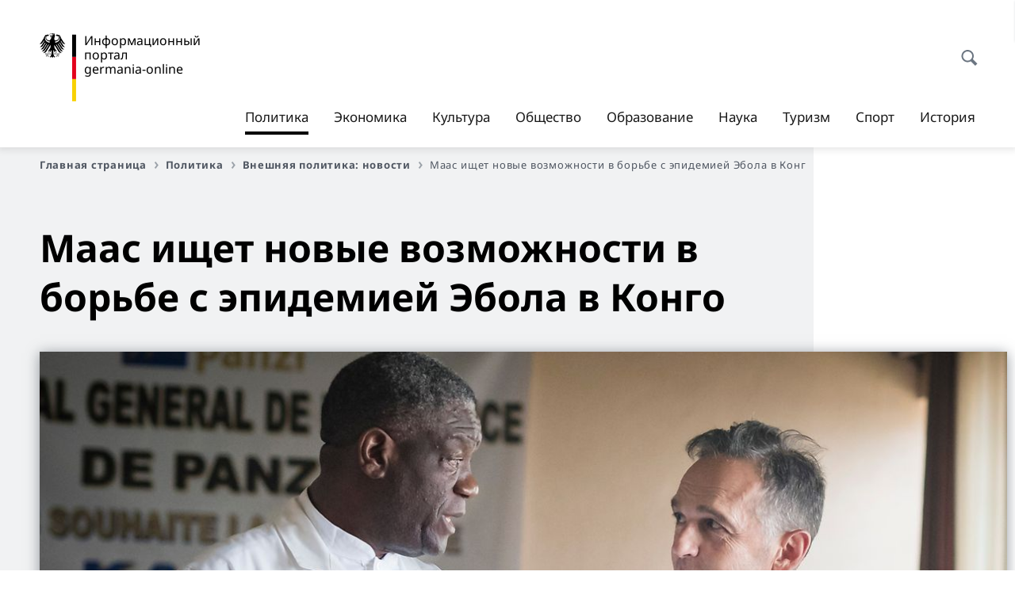

--- FILE ---
content_type: text/html;charset=UTF-8
request_url: https://germania-online.diplo.de/ru-dz-ru/politik/aussenpolitik/2244372-2244372?isLocal=false&isPreview=false
body_size: 14308
content:



<!DOCTYPE html>
<!--[if lte IE 9]><html lang="ru" dir="ltr" class="no-js old-ie"    ><![endif]-->
<!--[if gt IE 9]><!-->
<html lang="ru" dir="ltr" class="no-js"    ><!--<![endif]-->

  <head>
<meta http-equiv="content-type" content="text/html; charset=UTF-8"/>
<title>Маас ищет новые возможности в борьбе с эпидемией Эбола в Конго - Федеральное министерство иностранных дел Германии</title>
<link rel="shortcut icon" href="/resource/blob/1904504/1b7353103b8d6217aab10f2706fa4c4d/homepage-ru-dz-ru-favicon.ico" /><meta http-equiv="Content-Security-Policy" content="default-src &#39;self&#39;; img-src &#39;self&#39; data: https:; script-src &#39;self&#39; &#39;unsafe-inline&#39; &#39;unsafe-eval&#39; *.auswaertiges-amt.de *.babiel.com maps.googleapis.com; style-src &#39;self&#39; &#39;unsafe-inline&#39; fonts.googleapis.com https://de.presidencymt.eu/assets/widget/widget.css; connect-src &#39;self&#39; *.auswaertiges-amt.de *.babiel.com maps.googleapis.com; font-src &#39;self&#39; fonts.googleapis.com fonts.gstatic.com; frame-src *.diplo.de *.auswaertiges-amt.de *.babiel.com platform.twitter.com platform.x.com www.facebook.com www.instagram.com syndication.twitter.com www.linkedin.com www.youtube-nocookie.com https://vk.com/ https://www.google.com/; script-src-elem &#39;self&#39; &#39;unsafe-inline&#39; localhost:3000 *.auswaertiges-amt.de *.babiel.com platform.twitter.com platform.x.com connect.facebook.net www.instagram.com maps.googleapis.com https://de.presidencymt.eu/assets/widget/widget.js https://vk.com/js/api/openapi.js https://www.google.com/recaptcha/api.js https://www.gstatic.com/recaptcha/"/><link rel="apple-touch-icon" sizes="57x57" href="/static/appdata/includes/favicons/apple-touch-icon-57x57.png">
<link rel="apple-touch-icon" sizes="60x60" href="/static/appdata/includes/favicons/apple-touch-icon-60x60.png">
<link rel="apple-touch-icon" sizes="72x72" href="/static/appdata/includes/favicons/apple-touch-icon-72x72.png">
<link rel="apple-touch-icon" sizes="76x76" href="/static/appdata/includes/favicons/apple-touch-icon-76x76.png">
<link rel="apple-touch-icon" sizes="114x114" href="/static/appdata/includes/favicons/apple-touch-icon-114x114.png">
<link rel="apple-touch-icon" sizes="120x120" href="/static/appdata/includes/favicons/apple-touch-icon-120x120.png">
<link rel="apple-touch-icon" sizes="144x144" href="/static/appdata/includes/favicons/apple-touch-icon-144x144.png">
<link rel="apple-touch-icon" sizes="152x152" href="/static/appdata/includes/favicons/apple-touch-icon-152x152.png">
<link rel="apple-touch-icon" sizes="180x180" href="/static/appdata/includes/favicons/apple-touch-icon-180x180.png">
<link rel="icon" sizes="32x32" type="image/png" href="/static/appdata/includes/favicons/favicon-32x32.png">
<link rel="icon" sizes="192x192" type="image/png" href="/static/appdata/includes/favicons/android-chrome-192x192.png">
<link rel="icon" sizes="16x16" type="image/png" href="/static/appdata/includes/favicons/favicon-16x16.png"><link rel="canonical" href="https://germania-online.diplo.de/ru-dz-ru/politik/aussenpolitik/2244372-2244372"/><meta name="keywords" content=""/>
<meta name="viewport" content="width=device-width, initial-scale=1.0"/>
<meta name="author" content="Auswärtiges Amt"/>
<meta name="robots" content="follow, index, noarchive, noodp, noydir"/>
<meta name="revisit-after" content="7 days"/><meta property="og:type" content="article"/>
<meta property="og:image" content="https://germania-online.diplo.de/resource/blob/2244370/a8b3c6fb5e0629b4df56f3724d1d7a96/maasebola-data.jpg"/>
<meta name="twitter:image" content="https://germania-online.diplo.de/resource/blob/2244370/a8b3c6fb5e0629b4df56f3724d1d7a96/maasebola-data.jpg"/>
<meta name="twitter:card" content="summary_large_image" />
<meta property="og:url" content="https://germania-online.diplo.de/ru-dz-ru/politik/aussenpolitik/2244372-2244372"/>
<meta property="og:locale" content="ru"/>
<meta property="og:description" content="Федеральный министр иностранных дел Хайко Маас изучает возможности дальнейшей помощи в борьбе с эпидемией лихорадки Эбола в Конго. Мы не можем более бездействовать, наблюдая за распространением&amp;hellip;"/>
<meta name="description" content="Федеральный министр иностранных дел Хайко Маас изучает возможности дальнейшей помощи в борьбе с эпидемией лихорадки Эбола в Конго. Мы не можем более бездействовать, наблюдая за распространением&amp;hellip;"/>
<meta name="twitter:description" content="Федеральный министр иностранных дел Хайко Маас изучает возможности дальнейшей помощи в борьбе с эпидемией лихорадки Эбола в Конго. Мы не можем более бездействовать, наблюдая за распространением&amp;hellip;"/>
<meta name="twitter:site" content="auswaertigesamt"/>
<meta property="og:site_name" content=""/>
<meta name="twitter:title" content="Маас ищет новые возможности в борьбе с эпидемией Эбола в Конго"/>
<meta property="og:title" content="Маас ищет новые возможности в борьбе с эпидемией Эбола в Конго"/><link rel="preload" href="/resource/crblob/1096/a232503217988a2553de47cf22822184/bundessansweb-bold-woff2-data.woff2" as="font" type="font/woff2" crossorigin>
<link rel="preload" href="/resource/crblob/1100/601578769154ec077d6039c88e04694c/bundessansweb-regular-woff2-data.woff2" as="font" type="font/woff2" crossorigin>
<link rel="preload" href="/resource/crblob/1104/4b13bd4d47860a789405847a3fcf5a9a/bundesserifweb-bolditalic-woff2-data.woff2" as="font" type="font/woff2" crossorigin>
<link rel="preload" href="/resource/crblob/1112/a6fdb62ee6409ac17251984c3c418e8a/bundesserifweb-regular-woff2-data.woff2" as="font" type="font/woff2" crossorigin>
<link rel="preload" href="/resource/crblob/1108/d82e631127f31d2fa37154e9dbaddd55/bundesserifweb-italic-woff2-data.woff2" as="font" type="font/woff2" crossorigin><link rel="stylesheet" type="text/css" href="/resource/themes/aa/css/styles-768-118.css" media="screen"/>
<link rel="stylesheet" href="/resource/themes/aa/css/debug/label-css-2687446-1.css"><link rel="stylesheet" href="/resource/themes/aa/css/icons-data-png-184-98.css"><link rel="stylesheet" href="/resource/themes/aa/css/icons-data-svg-182-100.css"><link rel="stylesheet" href="/resource/themes/aa/css/icons-fallback-186-97.css">
<link rel="stylesheet" type="text/css" href="/resource/themes/aa/css/print-754-100.css" media="print"/><script>
(function() {
// Optimization for Repeat Views
if( sessionStorage.foftFontsLoaded ) {
document.documentElement.className += " is-font-bundle-1-loaded is-font-bundle-2-loaded";
return;
}
// promise polyfill
(function(){'use strict';var f,g=[];function l(a){g.push(a);1==g.length&&f()}function m(){for(;g.length;)g[0](),g.shift()}f=function(){setTimeout(m)};function n(a){this.a=p;this.b=void 0;this.f=[];var b=this;try{a(function(a){q(b,a)},function(a){r(b,a)})}catch(c){r(b,c)}}var p=2;function t(a){return new n(function(b,c){c(a)})}function u(a){return new n(function(b){b(a)})}function q(a,b){if(a.a==p){if(b==a)throw new TypeError;var c=!1;try{var d=b&&b.then;if(null!=b&&"object"==typeof b&&"function"==typeof d){d.call(b,function(b){c||q(a,b);c=!0},function(b){c||r(a,b);c=!0});return}}catch(e){c||r(a,e);return}a.a=0;a.b=b;v(a)}}
function r(a,b){if(a.a==p){if(b==a)throw new TypeError;a.a=1;a.b=b;v(a)}}function v(a){l(function(){if(a.a!=p)for(;a.f.length;){var b=a.f.shift(),c=b[0],d=b[1],e=b[2],b=b[3];try{0==a.a?"function"==typeof c?e(c.call(void 0,a.b)):e(a.b):1==a.a&&("function"==typeof d?e(d.call(void 0,a.b)):b(a.b))}catch(h){b(h)}}})}n.prototype.g=function(a){return this.c(void 0,a)};n.prototype.c=function(a,b){var c=this;return new n(function(d,e){c.f.push([a,b,d,e]);v(c)})};
function w(a){return new n(function(b,c){function d(c){return function(d){h[c]=d;e+=1;e==a.length&&b(h)}}var e=0,h=[];0==a.length&&b(h);for(var k=0;k<a.length;k+=1)u(a[k]).c(d(k),c)})}function x(a){return new n(function(b,c){for(var d=0;d<a.length;d+=1)u(a[d]).c(b,c)})};window.Promise||(window.Promise=n,window.Promise.resolve=u,window.Promise.reject=t,window.Promise.race=x,window.Promise.all=w,window.Promise.prototype.then=n.prototype.c,window.Promise.prototype["catch"]=n.prototype.g);}());
// FontFaceObserver https://github.com/bramstein/fontfaceobserver
(function(){function m(a,b){document.addEventListener?a.addEventListener("scroll",b,!1):a.attachEvent("scroll",b)}function n(a){document.body?a():document.addEventListener?document.addEventListener("DOMContentLoaded",function c(){document.removeEventListener("DOMContentLoaded",c);a()}):document.attachEvent("onreadystatechange",function l(){if("interactive"==document.readyState||"complete"==document.readyState)document.detachEvent("onreadystatechange",l),a()})};function t(a){this.a=document.createElement("div");this.a.setAttribute("aria-hidden","true");this.a.appendChild(document.createTextNode(a));this.b=document.createElement("span");this.c=document.createElement("span");this.h=document.createElement("span");this.f=document.createElement("span");this.g=-1;this.b.style.cssText="max-width:none;display:inline-block;position:absolute;height:100%;width:100%;overflow:scroll;font-size:16px;";this.c.style.cssText="max-width:none;display:inline-block;position:absolute;height:100%;width:100%;overflow:scroll;font-size:16px;";
this.f.style.cssText="max-width:none;display:inline-block;position:absolute;height:100%;width:100%;overflow:scroll;font-size:16px;";this.h.style.cssText="display:inline-block;width:200%;height:200%;font-size:16px;max-width:none;";this.b.appendChild(this.h);this.c.appendChild(this.f);this.a.appendChild(this.b);this.a.appendChild(this.c)}
function x(a,b){a.a.style.cssText="max-width:none;min-width:20px;min-height:20px;display:inline-block;overflow:hidden;position:absolute;width:auto;margin:0;padding:0;top:-999px;left:-999px;white-space:nowrap;font:"+b+";"}function y(a){var b=a.a.offsetWidth,c=b+100;a.f.style.width=c+"px";a.c.scrollLeft=c;a.b.scrollLeft=a.b.scrollWidth+100;return a.g!==b?(a.g=b,!0):!1}function z(a,b){function c(){var a=l;y(a)&&a.a.parentNode&&b(a.g)}var l=a;m(a.b,c);m(a.c,c);y(a)};function A(a,b){var c=b||{};this.family=a;this.style=c.style||"normal";this.weight=c.weight||"normal";this.stretch=c.stretch||"normal"}var B=null,C=null,E=null,F=null;function I(){if(null===E){var a=document.createElement("div");try{a.style.font="condensed 100px sans-serif"}catch(b){}E=""!==a.style.font}return E}function J(a,b){return[a.style,a.weight,I()?a.stretch:"","100px",b].join(" ")}
A.prototype.load=function(a,b){var c=this,l=a||"BESbswy",r=0,D=b||3E3,G=(new Date).getTime();return new Promise(function(a,b){var e;null===F&&(F=!!document.fonts);if(e=F)null===C&&(C=/OS X.*Version\/10\..*Safari/.test(navigator.userAgent)&&/Apple/.test(navigator.vendor)),e=!C;if(e){e=new Promise(function(a,b){function f(){(new Date).getTime()-G>=D?b():document.fonts.load(J(c,'"'+c.family+'"'),l).then(function(c){1<=c.length?a():setTimeout(f,25)},function(){b()})}f()});var K=new Promise(function(a,
c){r=setTimeout(c,D)});Promise.race([K,e]).then(function(){clearTimeout(r);a(c)},function(){b(c)})}else n(function(){function e(){var b;if(b=-1!=g&&-1!=h||-1!=g&&-1!=k||-1!=h&&-1!=k)(b=g!=h&&g!=k&&h!=k)||(null===B&&(b=/AppleWebKit\/([0-9]+)(?:\.([0-9]+))/.exec(window.navigator.userAgent),B=!!b&&(536>parseInt(b[1],10)||536===parseInt(b[1],10)&&11>=parseInt(b[2],10))),b=B&&(g==u&&h==u&&k==u||g==v&&h==v&&k==v||g==w&&h==w&&k==w)),b=!b;b&&(d.parentNode&&d.parentNode.removeChild(d),clearTimeout(r),a(c))}
function H(){if((new Date).getTime()-G>=D)d.parentNode&&d.parentNode.removeChild(d),b(c);else{var a=document.hidden;if(!0===a||void 0===a)g=f.a.offsetWidth,h=p.a.offsetWidth,k=q.a.offsetWidth,e();r=setTimeout(H,50)}}var f=new t(l),p=new t(l),q=new t(l),g=-1,h=-1,k=-1,u=-1,v=-1,w=-1,d=document.createElement("div");d.dir="ltr";x(f,J(c,"sans-serif"));x(p,J(c,"serif"));x(q,J(c,"monospace"));d.appendChild(f.a);d.appendChild(p.a);d.appendChild(q.a);document.body.appendChild(d);u=f.a.offsetWidth;v=p.a.offsetWidth;
w=q.a.offsetWidth;H();z(f,function(a){g=a;e()});x(f,J(c,'"'+c.family+'",sans-serif'));z(p,function(a){h=a;e()});x(p,J(c,'"'+c.family+'",serif'));z(q,function(a){k=a;e()});x(q,J(c,'"'+c.family+'",monospace'))})})};"undefined"!==typeof module?module.exports=A:(window.FontFaceObserver=A,window.FontFaceObserver.prototype.load=A.prototype.load);}());
var bundesSansWeb400 = new FontFaceObserver('BundesSansweb', {
weight: 400
});
Promise.all([bundesSansWeb400.load()]).then(function () {
document.documentElement.className += ' is-font-bundle-1-loaded';
var bundesSansWeb700 = new FontFaceObserver('BundesSansWeb', {
weight: 700
});
var bundesSerifWeb400 = new FontFaceObserver('BundesSerifWeb', {
weight: 400
});
var bundesSerifWeb400i = new FontFaceObserver('BundesSerifWeb', {
weight: 400,
style: 'italic'
});
var bundesSerifWeb700i = new FontFaceObserver('BundesSerifWeb', {
weight: 700,
style: 'italic'
});
Promise.all([
bundesSansWeb700.load(),
bundesSerifWeb400.load(),
bundesSerifWeb400i.load(),
bundesSerifWeb700i.load()
]).then(function () {
document.documentElement.className += ' is-font-bundle-2-loaded';
// Optimization for Repeat Views
sessionStorage.foftFontsLoaded = true;
});
});
})();
</script><script>!function () {
function e(e, n, t) {
"use strict";
var o = window.document.createElement("link"), r = n || window.document.getElementsByTagName("script")[0], a = window.document.styleSheets;
return o.rel = "stylesheet", o.href = e, o.media = "only x", r.parentNode.insertBefore(o, r), o.onloadcssdefined = function (e) {
for (var n, t = 0; t < a.length; t++)a[t].href && a[t].href === o.href && (n = !0);
n ? e() : setTimeout(function () {
o.onloadcssdefined(e)
})
}, o.onloadcssdefined(function () {
o.media = t || "all"
}), o
}
function n(e, n) {
e.onload = function () {
e.onload = null, n && n.call(e)
}, "isApplicationInstalled" in navigator && "onloadcssdefined" in e && e.onloadcssdefined(n)
}
!function (t) {
var o = function (r, a) {
"use strict";
if (r && 3 === r.length) {
var i = t.navigator, c = t.document, s = t.Image, d = !(!c.createElementNS || !c.createElementNS("http://www.w3.org/2000/svg", "svg").createSVGRect || !c.implementation.hasFeature("http://www.w3.org/TR/SVG11/feature#Image", "1.1") || t.opera && -1 === i.userAgent.indexOf("Chrome") || -1 !== i.userAgent.indexOf("Series40")), l = new s;
l.onerror = function () {
o.method = "png", o.href = r[2], e(r[2])
}, l.onload = function () {
var t = 1 === l.width && 1 === l.height, i = r[t && d ? 0 : t ? 1 : 2];
t && d ? o.method = "svg" : t ? o.method = "datapng" : o.method = "png", o.href = i, n(e(i), a)
}, l.src = "[data-uri]", c.documentElement.className += " grunticon"
}
};
o.loadCSS = e, o.onloadCSS = n, t.grunticon = o
}(this), function (e, n) {
"use strict";
var t = n.document, o = "grunticon:", r = function (e) {
if (t.attachEvent ? "complete" === t.readyState : "loading" !== t.readyState) e(); else {
var n = !1;
t.addEventListener("readystatechange", function () {
n || (n = !0, e())
}, !1)
}
}, a = function (e) {
return n.document.querySelector('link[href$="' + e + '"]')
}, i = function (e) {
var n, t, r, a, i, c, s = {};
if (n = e.sheet, !n)return s;
t = n.cssRules ? n.cssRules : n.rules;
for (var d = 0; d < t.length; d++)r = t[d].cssText, a = o + t[d].selectorText, i = r.split(");")[0].match(/US\-ASCII\,([^"']+)/), i && i[1] && (c = decodeURIComponent(i[1]), s[a] = c);
return s
}, c = function (e) {
var n, r, a, i;
a = "data-grunticon-embed";
for (var c in e) {
i = c.slice(o.length);
try {
n = t.querySelectorAll(i)
} catch (s) {
continue
}
r = [];
for (var d = 0; d < n.length; d++)null !== n[d].getAttribute(a) && r.push(n[d]);
if (r.length)for (d = 0; d < r.length; d++)r[d].innerHTML = e[c], r[d].style.backgroundImage = "none", r[d].removeAttribute(a)
}
return r
}, s = function (n) {
"svg" === e.method && r(function () {
c(i(a(e.href))), "function" == typeof n && n()
})
};
e.embedIcons = c, e.getCSS = a, e.getIcons = i, e.ready = r, e.svgLoadedCallback = s, e.embedSVG = s
}(grunticon, this)
}();</script> <script>
grunticon([
"/resource/themes/aa/css/icons-data-svg-182-100.css"
,
"/resource/themes/aa/css/icons-data-png-184-98.css"
,
"/resource/themes/aa/css/icons-fallback-186-97.css"
], grunticon.svgLoadedCallback);
</script>
<noscript>
<link href="/resource/themes/aa/css/icons-fallback-186-97.css" rel="stylesheet"/>
</noscript>  </head>

  <body class=""    data-not-searchable="1904384,1988886">
<div ></div>    
    

    <div >
<nav class="c-skiplinks" aria-label="Sprungmarke" data-css="c-skiplinks" data-js-module="skiplinks">
<h2 class="skiplinks__headline">Навигация и сервис</h2>
<p class="skiplinks__text"><em>Непосредственно к: </em></p>
<ul class="skiplink__list">
<li class="skiplink__list-item"><a class="skiplink__link" href="#main">Содержание</a></li>
<li class="skiplink__list-item"><a class="skiplink__link" href="#nav__primary">Главное меню</a></li>
<li class="skiplink__list-item"><a class="skiplink__link skiplink__search-link" href="#header-cta-search">Поиск</a></li>
</ul>
</nav><header id="header" data-css="c-header"
class=" c-header--">
<div class="header__inner">
<div class="header__left">
<div class=" c-logo">
<a class="logo__link" href="/ru-dz-ru" title="Информационный портал Germania-online"
>
<picture class="c-picture--logo
" data-css="c-picture">
<source srcset="/resource/crblob/772/47f731c5aa09d415e52ad2d35c55a7be/aamt-logo-sp-data.svg" media="(max-width:707px)" data-logotext=""/>
<source srcset="/resource/crblob/774/043b311bf7ef66e7fe96e3da3f0c8bb4/aamt-logo-tb-data.svg" media="(min-width:708px) and (max-width:1039px)" data-logotext=""/>
<source srcset="/resource/crblob/200/b26f8a6a21790f0822b0b21a2a92ac4b/aamt-logo-dt-data.svg" media="(min-width:1040px)" data-logotext=""/>
<img class="picture__image "
src="/resource/crblob/772/47f731c5aa09d415e52ad2d35c55a7be/aamt-logo-sp-data.svg" alt="" data-logotext=""
data-sizes=&quot;auto&quot;/>
</picture>
<span class="logo__title">Информационный портал</span>
<span class="logo__title">germania-online</span> </a>
</div> </div>
<div class="header__right">
<div class="c-metanavigation--default is-desktop-visible"
data-css="c-metanavigation">
<nav class="metanavigation__nav">
<h2 class="metanavigation__nav-headline is-aural">Навигация по странице</h2>
<ul class="metanavigation__linklist">
</ul>
</nav>
</div>
<button id="header-cta-search" class="c-cta--search-toggle " data-css="c-cta" data-js-module="cta"
data-js-options='{&quot;globalEvent&quot;:&quot;cta:openSearchOverlay&quot;}' title="Открыть поиск" aria-expanded="false">
<span class="cta__icon i-magnifier"
data-grunticon-embed="true"></span>
<span class="cta__content" data-js-item="cta-content">Открыть поиск</span>
</button>
<div class="c-toggler--search-toggle is-closed" data-css="c-toggler" data-js-module="toggler"
data-js-options="{&quot;globalEvent&quot;:&quot;cta:openSearchOverlay&quot;,&quot;calculateHeight&quot;:false}">
<div class="toggler__wrapper">
<div class="u-grid-row">
<div class="u-grid-col">
<div class="c-search--overlay" data-css="c-search" data-js-module="search"
data-js-options="{&quot;textNoResults&quot;:&quot;search-text-no-results&quot;,&quot;autofocus&quot;:&quot;true&quot;,&quot;textResults&quot;:&quot;search-text-results&quot;,&quot;customSubmit&quot;:&quot;customformat&quot;}">
<h2 class="search__headline">Что Вас интересует?</h2>
<div class="search__wrapper">
<form class="search__form" action="/ru-dz-ru/search" method="get" data-js-atom="search-form" novalidate>
<fieldset class="search__control-group">
<legend class="is-aural">Содержание</legend>
<label class="is-aural" for="search-input-1904504">Введите искомое слово</label>
<input type="search" placeholder="Что Вы ищете?" class="search__input" name="search" id="search-input-1904504" data-js-atom="input">
<button type="submit" class="search__submit-btn" data-js-atom="submit">
<span class="search__submit-btn-text">Поиск</span>
<span class="i-magnifier" data-grunticon-embed="true"></span>
</button>
</fieldset>
</form>
<div class="search__helper-text-wrapper">
<span data-js-atom="search-text-results">Число найденных результатов поиска</span>
<span data-js-atom="search-text-no-results">Ничего не найдено. </span>
</div>
</div>
<div class="search__tags-wrap">
</div>
<button class="c-cta--search-overlay-toggle"
data-css="c-cta"
type="button"
data-js-atom="search-overlay-close">
<span class="cta__icon "></span>
<span class="cta__content" data-js-item="cta-content">Закрыть поиск</span>
</button>
</div>
</div>
</div>
</div>
</div>
<div class="c-nav-primary" data-css="c-nav-primary" data-js-module="nav-primary" id="nav__primary" data-js-options="{&quot;calculateHeight&quot;:false}">
<button class="nav-primary__hamburger" data-js-atom="trigger-nav" aria-controls="navigation" aria-expanded="false" aria-label="Меню">
<span class="nav-primary__hamburger-icon"></span>
<span class="nav-primary__hamburger-title is-inactive-text">Меню</span>
<span class="nav-primary__hamburger-title is-active-text">Закрыть</span>
</button>
<span class="nav-primary__alert-area" role="alert" data-js-atom="alert-area" data-inactive-text="" data-active-text=""></span>
<div class="nav-primary__wrapper" id="navigation" data-js-atom="navigation-wrapper">
<nav class="nav-primary__content" data-js-atom="navigation-content">
<h2 class="nav-primary__headline" data-js-atom="navigation-heading" data-js-atom="navigation-heading" tabindex="-1">Меню</h2>
<ul class="nav-primary__list">
<li class="nav-primary__list-item">
<button class="nav-primary__first-level-cta is-active" data-js-atom="trigger-sub-list"
aria-expanded="false" aria-controls="1904384-nav">
<span class="nav-primary__active-item-text">Вы находитесь здесь:</span>
Политика
</button>
<div class="nav-primary__second-level-wrapper" data-js-atom="second-level-wrapper" id="1904384-nav" aria-hidden="true">
<div class="nav-primary__sub-list-wrapper">
<button class="nav-primary__sub-list-close" data-js-atom="close-sub-list">
<span class="nav-primary__sub-list-close-icon i-arrow_right-g" data-grunticon-embed="true"></span>
<span class="nav-primary__sub-list-close-content">Назад <span class=\"is-aural\">к первому уровню навигации</span></span>
</button>
<h3 class="nav-primary__sub-list-title" data-js-atom="navigation-heading" tabindex="-1">Политика</h3>
<ul class="nav-primary__sub-list">
<li class="nav-primary__sub-list-item is-highlight">
<a href="/ru-dz-ru/politik" class="nav-primary__second-level-cta" data-js-tracking="['trackEvent', 'Navigation', 'Klick Hauptmenü',
'К обзору']">
<span class="nav-primary__second-level-item-wrapper">
<span class="nav-primary__second-level-cta-content">К обзору</span>
<span class="nav-primary__second-level-cta-icon i-arrow_left_100" data-grunticon-embed="true"></span>
</span>
</a>
</li><li class="nav-primary__sub-list-item">
<a href="/ru-dz-ru/politik/aussenpolitik" class="nav-primary__second-level-cta" data-js-tracking="[&#x27;trackEvent&#x27;, &#x27;Navigation&#x27;, &#x27;Klick Hauptmenü&#x27;, &#x27;Внешняя политика: новости&#x27;]">
<span class="nav-primary__second-level-cta-content">
<p class="rte__paragraph">Внешняя политика: новости<br/></p> </span>
<span class="nav-primary__second-level-cta-icon"></span>
</a>
</li><li class="nav-primary__sub-list-item">
<a href="/ru-dz-ru/politik/aa-schwerpunkte" class="nav-primary__second-level-cta" data-js-tracking="[&#x27;trackEvent&#x27;, &#x27;Navigation&#x27;, &#x27;Klick Hauptmenü&#x27;, &#x27;Внешняя политика: основные направления&#x27;]">
<span class="nav-primary__second-level-cta-content">
<p class="rte__paragraph">Внешняя политика: основные направления<br/></p> </span>
<span class="nav-primary__second-level-cta-icon"></span>
</a>
</li><li class="nav-primary__sub-list-item">
<a href="/ru-dz-ru/politik/eu-politik" class="nav-primary__second-level-cta" data-js-tracking="[&#x27;trackEvent&#x27;, &#x27;Navigation&#x27;, &#x27;Klick Hauptmenü&#x27;, &#x27;Европейская политика&#x27;]">
<span class="nav-primary__second-level-cta-content">
<p class="rte__paragraph">Европейская политика<br/></p> </span>
<span class="nav-primary__second-level-cta-icon"></span>
</a>
</li><li class="nav-primary__sub-list-item">
<a href="/ru-dz-ru/politik/innenpolitik" class="nav-primary__second-level-cta" data-js-tracking="[&#x27;trackEvent&#x27;, &#x27;Navigation&#x27;, &#x27;Klick Hauptmenü&#x27;, &#x27;Внутренняя политика&#x27;]">
<span class="nav-primary__second-level-cta-content">
<p class="rte__paragraph">Внутренняя политика<br/></p> </span>
<span class="nav-primary__second-level-cta-icon"></span>
</a>
</li><li class="nav-primary__sub-list-item">
<a href="/ru-dz-ru/politik/bilateral" class="nav-primary__second-level-cta" data-js-tracking="[&#x27;trackEvent&#x27;, &#x27;Navigation&#x27;, &#x27;Klick Hauptmenü&#x27;, &#x27;Германо-российские отношения&#x27;]">
<span class="nav-primary__second-level-cta-content">
<p class="rte__paragraph">Германо-российские отношения<br/></p> </span>
<span class="nav-primary__second-level-cta-icon"></span>
</a>
</li><li class="nav-primary__sub-list-item">
<a href="/ru-dz-ru/politik/menschenrechte" class="nav-primary__second-level-cta" data-js-tracking="[&#x27;trackEvent&#x27;, &#x27;Navigation&#x27;, &#x27;Klick Hauptmenü&#x27;, &#x27;Политика в области прав человека&#x27;]">
<span class="nav-primary__second-level-cta-content">
<p class="rte__paragraph">Политика в области прав человека<br/></p> </span>
<span class="nav-primary__second-level-cta-icon"></span>
</a>
</li> </ul>
</div>
</div>
</li><li class="nav-primary__list-item">
<button class="nav-primary__first-level-cta " data-js-atom="trigger-sub-list"
aria-expanded="false" aria-controls="1904346-nav">
Экономика
</button>
<div class="nav-primary__second-level-wrapper" data-js-atom="second-level-wrapper" id="1904346-nav" aria-hidden="true">
<div class="nav-primary__sub-list-wrapper">
<button class="nav-primary__sub-list-close" data-js-atom="close-sub-list">
<span class="nav-primary__sub-list-close-icon i-arrow_right-g" data-grunticon-embed="true"></span>
<span class="nav-primary__sub-list-close-content">Назад <span class=\"is-aural\">к первому уровню навигации</span></span>
</button>
<h3 class="nav-primary__sub-list-title" data-js-atom="navigation-heading" tabindex="-1">Экономика</h3>
<ul class="nav-primary__sub-list">
<li class="nav-primary__sub-list-item is-highlight">
<a href="/ru-dz-ru/wirtschaft" class="nav-primary__second-level-cta" data-js-tracking="['trackEvent', 'Navigation', 'Klick Hauptmenü',
'К обзору']">
<span class="nav-primary__second-level-item-wrapper">
<span class="nav-primary__second-level-cta-content">К обзору</span>
<span class="nav-primary__second-level-cta-icon i-arrow_left_100" data-grunticon-embed="true"></span>
</span>
</a>
</li><li class="nav-primary__sub-list-item">
<a href="/ru-dz-ru/wirtschaft/aktuelles" class="nav-primary__second-level-cta" data-js-tracking="[&#x27;trackEvent&#x27;, &#x27;Navigation&#x27;, &#x27;Klick Hauptmenü&#x27;, &#x27;Новости экономики&#x27;]">
<span class="nav-primary__second-level-cta-content">
<p class="rte__paragraph">Новости экономики<br/></p> </span>
<span class="nav-primary__second-level-cta-icon"></span>
</a>
</li><li class="nav-primary__sub-list-item">
<a href="/ru-dz-ru/wirtschaft/energie" class="nav-primary__second-level-cta" data-js-tracking="[&#x27;trackEvent&#x27;, &#x27;Navigation&#x27;, &#x27;Klick Hauptmenü&#x27;, &#x27;Энергетика&#x27;]">
<span class="nav-primary__second-level-cta-content">
<p class="rte__paragraph">Энергетика<br/></p> </span>
<span class="nav-primary__second-level-cta-icon"></span>
</a>
</li><li class="nav-primary__sub-list-item">
<a href="/ru-dz-ru/wirtschaft/unternehmen" class="nav-primary__second-level-cta" data-js-tracking="[&#x27;trackEvent&#x27;, &#x27;Navigation&#x27;, &#x27;Klick Hauptmenü&#x27;, &#x27;Немецкие компании&#x27;]">
<span class="nav-primary__second-level-cta-content">
<p class="rte__paragraph">Немецкие компании<br/></p> </span>
<span class="nav-primary__second-level-cta-icon"></span>
</a>
</li><li class="nav-primary__sub-list-item">
<a href="/ru-dz-ru/wirtschaft/autos" class="nav-primary__second-level-cta" data-js-tracking="[&#x27;trackEvent&#x27;, &#x27;Navigation&#x27;, &#x27;Klick Hauptmenü&#x27;, &#x27;Автомобили&#x27;]">
<span class="nav-primary__second-level-cta-content">
<p class="rte__paragraph">Автомобили<br/></p> </span>
<span class="nav-primary__second-level-cta-icon"></span>
</a>
</li><li class="nav-primary__sub-list-item">
<a href="/ru-dz-ru/wirtschaft/erfindungen" class="nav-primary__second-level-cta" data-js-tracking="[&#x27;trackEvent&#x27;, &#x27;Navigation&#x27;, &#x27;Klick Hauptmenü&#x27;, &#x27;Немецкие изобретения&#x27;]">
<span class="nav-primary__second-level-cta-content">
<p class="rte__paragraph">Немецкие изобретения<br/></p> </span>
<span class="nav-primary__second-level-cta-icon"></span>
</a>
</li><li class="nav-primary__sub-list-item">
<a href="/ru-dz-ru/wirtschaft/umwelt" class="nav-primary__second-level-cta" data-js-tracking="[&#x27;trackEvent&#x27;, &#x27;Navigation&#x27;, &#x27;Klick Hauptmenü&#x27;, &#x27;Экология и защита окружающей среды&#x27;]">
<span class="nav-primary__second-level-cta-content">
<p class="rte__paragraph">Экология и защита окружающей среды<br/></p> </span>
<span class="nav-primary__second-level-cta-icon"></span>
</a>
</li> </ul>
</div>
</div>
</li><li class="nav-primary__list-item">
<button class="nav-primary__first-level-cta " data-js-atom="trigger-sub-list"
aria-expanded="false" aria-controls="1904466-nav">
Культура
</button>
<div class="nav-primary__second-level-wrapper" data-js-atom="second-level-wrapper" id="1904466-nav" aria-hidden="true">
<div class="nav-primary__sub-list-wrapper">
<button class="nav-primary__sub-list-close" data-js-atom="close-sub-list">
<span class="nav-primary__sub-list-close-icon i-arrow_right-g" data-grunticon-embed="true"></span>
<span class="nav-primary__sub-list-close-content">Назад <span class=\"is-aural\">к первому уровню навигации</span></span>
</button>
<h3 class="nav-primary__sub-list-title" data-js-atom="navigation-heading" tabindex="-1">Культура</h3>
<ul class="nav-primary__sub-list">
<li class="nav-primary__sub-list-item is-highlight">
<a href="/ru-dz-ru/kultur" class="nav-primary__second-level-cta" data-js-tracking="['trackEvent', 'Navigation', 'Klick Hauptmenü',
'К обзору']">
<span class="nav-primary__second-level-item-wrapper">
<span class="nav-primary__second-level-cta-content">К обзору</span>
<span class="nav-primary__second-level-cta-icon i-arrow_left_100" data-grunticon-embed="true"></span>
</span>
</a>
</li><li class="nav-primary__sub-list-item">
<a href="/ru-dz-ru/kultur/ku-to-go" class="nav-primary__second-level-cta" data-js-tracking="[&#x27;trackEvent&#x27;, &#x27;Navigation&#x27;, &#x27;Klick Hauptmenü&#x27;, &#x27;Kultur to go: культура с доставкой на дом&#x27;]">
<span class="nav-primary__second-level-cta-content">
<p class="rte__paragraph">Kultur to go: культура с доставкой на дом<br/></p> </span>
<span class="nav-primary__second-level-cta-icon"></span>
</a>
</li><li class="nav-primary__sub-list-item">
<a href="/ru-dz-ru/kultur/kunst" class="nav-primary__second-level-cta" data-js-tracking="[&#x27;trackEvent&#x27;, &#x27;Navigation&#x27;, &#x27;Klick Hauptmenü&#x27;, &#x27;Искусство&#x27;]">
<span class="nav-primary__second-level-cta-content">
<p class="rte__paragraph">Искусство<br/></p> </span>
<span class="nav-primary__second-level-cta-icon"></span>
</a>
</li><li class="nav-primary__sub-list-item">
<a href="/ru-dz-ru/kultur/bauhaus" class="nav-primary__second-level-cta" data-js-tracking="[&#x27;trackEvent&#x27;, &#x27;Navigation&#x27;, &#x27;Klick Hauptmenü&#x27;, &#x27;100 лет Баухаусу&#x27;]">
<span class="nav-primary__second-level-cta-content">
<p class="rte__paragraph">100 лет Баухаусу<br/></p> </span>
<span class="nav-primary__second-level-cta-icon"></span>
</a>
</li><li class="nav-primary__sub-list-item">
<a href="/ru-dz-ru/kultur/kino" class="nav-primary__second-level-cta" data-js-tracking="[&#x27;trackEvent&#x27;, &#x27;Navigation&#x27;, &#x27;Klick Hauptmenü&#x27;, &#x27;Кино&#x27;]">
<span class="nav-primary__second-level-cta-content">
<p class="rte__paragraph">Кино<br/></p> </span>
<span class="nav-primary__second-level-cta-icon"></span>
</a>
</li><li class="nav-primary__sub-list-item">
<a href="/ru-dz-ru/kultur/musik" class="nav-primary__second-level-cta" data-js-tracking="[&#x27;trackEvent&#x27;, &#x27;Navigation&#x27;, &#x27;Klick Hauptmenü&#x27;, &#x27;Музыка&#x27;]">
<span class="nav-primary__second-level-cta-content">
<p class="rte__paragraph">Музыка<br/></p> </span>
<span class="nav-primary__second-level-cta-icon"></span>
</a>
</li><li class="nav-primary__sub-list-item">
<a href="/ru-dz-ru/kultur/literatur" class="nav-primary__second-level-cta" data-js-tracking="[&#x27;trackEvent&#x27;, &#x27;Navigation&#x27;, &#x27;Klick Hauptmenü&#x27;, &#x27;Литература&#x27;]">
<span class="nav-primary__second-level-cta-content">
<p class="rte__paragraph">Литература<br/></p> </span>
<span class="nav-primary__second-level-cta-icon"></span>
</a>
</li><li class="nav-primary__sub-list-item">
<a href="/ru-dz-ru/kultur/theater" class="nav-primary__second-level-cta" data-js-tracking="[&#x27;trackEvent&#x27;, &#x27;Navigation&#x27;, &#x27;Klick Hauptmenü&#x27;, &#x27;Театр&#x27;]">
<span class="nav-primary__second-level-cta-content">
<p class="rte__paragraph">Театр<br/></p> </span>
<span class="nav-primary__second-level-cta-icon"></span>
</a>
</li> </ul>
</div>
</div>
</li><li class="nav-primary__list-item">
<button class="nav-primary__first-level-cta " data-js-atom="trigger-sub-list"
aria-expanded="false" aria-controls="1988352-nav">
Общество
</button>
<div class="nav-primary__second-level-wrapper" data-js-atom="second-level-wrapper" id="1988352-nav" aria-hidden="true">
<div class="nav-primary__sub-list-wrapper">
<button class="nav-primary__sub-list-close" data-js-atom="close-sub-list">
<span class="nav-primary__sub-list-close-icon i-arrow_right-g" data-grunticon-embed="true"></span>
<span class="nav-primary__sub-list-close-content">Назад <span class=\"is-aural\">к первому уровню навигации</span></span>
</button>
<h3 class="nav-primary__sub-list-title" data-js-atom="navigation-heading" tabindex="-1">Общество</h3>
<ul class="nav-primary__sub-list">
<li class="nav-primary__sub-list-item is-highlight">
<a href="/ru-dz-ru/gesellschaft" class="nav-primary__second-level-cta" data-js-tracking="['trackEvent', 'Navigation', 'Klick Hauptmenü',
'К обзору']">
<span class="nav-primary__second-level-item-wrapper">
<span class="nav-primary__second-level-cta-content">К обзору</span>
<span class="nav-primary__second-level-cta-icon i-arrow_left_100" data-grunticon-embed="true"></span>
</span>
</a>
</li><li class="nav-primary__sub-list-item">
<a href="/ru-dz-ru/gesellschaft/neuerordner" class="nav-primary__second-level-cta" data-js-tracking="[&#x27;trackEvent&#x27;, &#x27;Navigation&#x27;, &#x27;Klick Hauptmenü&#x27;, &#x27;Общественная жизнь&#x27;]">
<span class="nav-primary__second-level-cta-content">
<p class="rte__paragraph">Общественная жизнь<br/></p> </span>
<span class="nav-primary__second-level-cta-icon"></span>
</a>
</li><li class="nav-primary__sub-list-item">
<a href="/ru-dz-ru/gesellschaft/feste" class="nav-primary__second-level-cta" data-js-tracking="[&#x27;trackEvent&#x27;, &#x27;Navigation&#x27;, &#x27;Klick Hauptmenü&#x27;, &#x27;Праздники&#x27;]">
<span class="nav-primary__second-level-cta-content">
<p class="rte__paragraph">Праздники<br/><br/></p> </span>
<span class="nav-primary__second-level-cta-icon"></span>
</a>
</li><li class="nav-primary__sub-list-item">
<a href="/ru-dz-ru/gesellschaft/tiere" class="nav-primary__second-level-cta" data-js-tracking="[&#x27;trackEvent&#x27;, &#x27;Navigation&#x27;, &#x27;Klick Hauptmenü&#x27;, &#x27;В мире животных&#x27;]">
<span class="nav-primary__second-level-cta-content">
<p class="rte__paragraph">В мире животных<br/></p> </span>
<span class="nav-primary__second-level-cta-icon"></span>
</a>
</li><li class="nav-primary__sub-list-item">
<a href="/ru-dz-ru/gesellschaft/medien" class="nav-primary__second-level-cta" data-js-tracking="[&#x27;trackEvent&#x27;, &#x27;Navigation&#x27;, &#x27;Klick Hauptmenü&#x27;, &#x27;СМИ&#x27;]">
<span class="nav-primary__second-level-cta-content">
<p class="rte__paragraph">СМИ<br/></p> </span>
<span class="nav-primary__second-level-cta-icon"></span>
</a>
</li> </ul>
</div>
</div>
</li><li class="nav-primary__list-item">
<button class="nav-primary__first-level-cta " data-js-atom="trigger-sub-list"
aria-expanded="false" aria-controls="1988356-nav">
Образование
</button>
<div class="nav-primary__second-level-wrapper" data-js-atom="second-level-wrapper" id="1988356-nav" aria-hidden="true">
<div class="nav-primary__sub-list-wrapper">
<button class="nav-primary__sub-list-close" data-js-atom="close-sub-list">
<span class="nav-primary__sub-list-close-icon i-arrow_right-g" data-grunticon-embed="true"></span>
<span class="nav-primary__sub-list-close-content">Назад <span class=\"is-aural\">к первому уровню навигации</span></span>
</button>
<h3 class="nav-primary__sub-list-title" data-js-atom="navigation-heading" tabindex="-1">Образование</h3>
<ul class="nav-primary__sub-list">
<li class="nav-primary__sub-list-item is-highlight">
<a href="/ru-dz-ru/ausbildung" class="nav-primary__second-level-cta" data-js-tracking="['trackEvent', 'Navigation', 'Klick Hauptmenü',
'К обзору']">
<span class="nav-primary__second-level-item-wrapper">
<span class="nav-primary__second-level-cta-content">К обзору</span>
<span class="nav-primary__second-level-cta-icon i-arrow_left_100" data-grunticon-embed="true"></span>
</span>
</a>
</li><li class="nav-primary__sub-list-item">
<a href="/ru-dz-ru/ausbildung/sprache" class="nav-primary__second-level-cta" data-js-tracking="[&#x27;trackEvent&#x27;, &#x27;Navigation&#x27;, &#x27;Klick Hauptmenü&#x27;, &#x27;Немецкий язык&#x27;]">
<span class="nav-primary__second-level-cta-content">
<p class="rte__paragraph">Немецкий язык<br/></p> </span>
<span class="nav-primary__second-level-cta-icon"></span>
</a>
</li><li class="nav-primary__sub-list-item">
<a href="/ru-dz-ru/ausbildung/dialekte" class="nav-primary__second-level-cta" data-js-tracking="[&#x27;trackEvent&#x27;, &#x27;Navigation&#x27;, &#x27;Klick Hauptmenü&#x27;, &#x27;Немецкие диалекты&#x27;]">
<span class="nav-primary__second-level-cta-content">
<p class="rte__paragraph">Немецкие диалекты</p> </span>
<span class="nav-primary__second-level-cta-icon"></span>
</a>
</li><li class="nav-primary__sub-list-item">
<a href="/ru-dz-ru/ausbildung/studium" class="nav-primary__second-level-cta" data-js-tracking="[&#x27;trackEvent&#x27;, &#x27;Navigation&#x27;, &#x27;Klick Hauptmenü&#x27;, &#x27;Учеба в Германии&#x27;]">
<span class="nav-primary__second-level-cta-content">
<p class="rte__paragraph">Учеба в Германии<br/></p> </span>
<span class="nav-primary__second-level-cta-icon"></span>
</a>
</li> </ul>
</div>
</div>
</li><li class="nav-primary__list-item">
<button class="nav-primary__first-level-cta " data-js-atom="trigger-sub-list"
aria-expanded="false" aria-controls="1988360-nav">
Наука
</button>
<div class="nav-primary__second-level-wrapper" data-js-atom="second-level-wrapper" id="1988360-nav" aria-hidden="true">
<div class="nav-primary__sub-list-wrapper">
<button class="nav-primary__sub-list-close" data-js-atom="close-sub-list">
<span class="nav-primary__sub-list-close-icon i-arrow_right-g" data-grunticon-embed="true"></span>
<span class="nav-primary__sub-list-close-content">Назад <span class=\"is-aural\">к первому уровню навигации</span></span>
</button>
<h3 class="nav-primary__sub-list-title" data-js-atom="navigation-heading" tabindex="-1">Наука</h3>
<ul class="nav-primary__sub-list">
<li class="nav-primary__sub-list-item is-highlight">
<a href="/ru-dz-ru/wissenschaft" class="nav-primary__second-level-cta" data-js-tracking="['trackEvent', 'Navigation', 'Klick Hauptmenü',
'К обзору']">
<span class="nav-primary__second-level-item-wrapper">
<span class="nav-primary__second-level-cta-content">К обзору</span>
<span class="nav-primary__second-level-cta-icon i-arrow_left_100" data-grunticon-embed="true"></span>
</span>
</a>
</li><li class="nav-primary__sub-list-item">
<a href="/ru-dz-ru/wissenschaft/forschung" class="nav-primary__second-level-cta" data-js-tracking="[&#x27;trackEvent&#x27;, &#x27;Navigation&#x27;, &#x27;Klick Hauptmenü&#x27;, &#x27;Исследования&#x27;]">
<span class="nav-primary__second-level-cta-content">
<p class="rte__paragraph">Исследования<br/></p> </span>
<span class="nav-primary__second-level-cta-icon"></span>
</a>
</li><li class="nav-primary__sub-list-item">
<a href="/ru-dz-ru/wissenschaft/medizin" class="nav-primary__second-level-cta" data-js-tracking="[&#x27;trackEvent&#x27;, &#x27;Navigation&#x27;, &#x27;Klick Hauptmenü&#x27;, &#x27;Медицина&#x27;]">
<span class="nav-primary__second-level-cta-content">
<p class="rte__paragraph">Медицина<br/></p> </span>
<span class="nav-primary__second-level-cta-icon"></span>
</a>
</li><li class="nav-primary__sub-list-item">
<a href="/ru-dz-ru/wissenschaft/technologie" class="nav-primary__second-level-cta" data-js-tracking="[&#x27;trackEvent&#x27;, &#x27;Navigation&#x27;, &#x27;Klick Hauptmenü&#x27;, &#x27;Технологии&#x27;]">
<span class="nav-primary__second-level-cta-content">
<p class="rte__paragraph">Технологии<br/></p> </span>
<span class="nav-primary__second-level-cta-icon"></span>
</a>
</li><li class="nav-primary__sub-list-item">
<a href="/ru-dz-ru/wissenschaft/weltraum" class="nav-primary__second-level-cta" data-js-tracking="[&#x27;trackEvent&#x27;, &#x27;Navigation&#x27;, &#x27;Klick Hauptmenü&#x27;, &#x27;Космос&#x27;]">
<span class="nav-primary__second-level-cta-content">
<p class="rte__paragraph">Космос<br/></p> </span>
<span class="nav-primary__second-level-cta-icon"></span>
</a>
</li> </ul>
</div>
</div>
</li><li class="nav-primary__list-item">
<button class="nav-primary__first-level-cta " data-js-atom="trigger-sub-list"
aria-expanded="false" aria-controls="1988364-nav">
Туризм
</button>
<div class="nav-primary__second-level-wrapper" data-js-atom="second-level-wrapper" id="1988364-nav" aria-hidden="true">
<div class="nav-primary__sub-list-wrapper">
<button class="nav-primary__sub-list-close" data-js-atom="close-sub-list">
<span class="nav-primary__sub-list-close-icon i-arrow_right-g" data-grunticon-embed="true"></span>
<span class="nav-primary__sub-list-close-content">Назад <span class=\"is-aural\">к первому уровню навигации</span></span>
</button>
<h3 class="nav-primary__sub-list-title" data-js-atom="navigation-heading" tabindex="-1">Туризм</h3>
<ul class="nav-primary__sub-list">
<li class="nav-primary__sub-list-item is-highlight">
<a href="/ru-dz-ru/tourismus" class="nav-primary__second-level-cta" data-js-tracking="['trackEvent', 'Navigation', 'Klick Hauptmenü',
'К обзору']">
<span class="nav-primary__second-level-item-wrapper">
<span class="nav-primary__second-level-cta-content">К обзору</span>
<span class="nav-primary__second-level-cta-icon i-arrow_left_100" data-grunticon-embed="true"></span>
</span>
</a>
</li><li class="nav-primary__sub-list-item">
<a href="/ru-dz-ru/tourismus/regionen" class="nav-primary__second-level-cta" data-js-tracking="[&#x27;trackEvent&#x27;, &#x27;Navigation&#x27;, &#x27;Klick Hauptmenü&#x27;, &#x27;Куда отправиться&#x27;]">
<span class="nav-primary__second-level-cta-content">
<p class="rte__paragraph">Куда отправиться<br/></p> </span>
<span class="nav-primary__second-level-cta-icon"></span>
</a>
</li><li class="nav-primary__sub-list-item">
<a href="/ru-dz-ru/tourismus/reiseland" class="nav-primary__second-level-cta" data-js-tracking="[&#x27;trackEvent&#x27;, &#x27;Navigation&#x27;, &#x27;Klick Hauptmenü&#x27;, &#x27;Как добраться&#x27;]">
<span class="nav-primary__second-level-cta-content">
<p class="rte__paragraph">Как добраться<br/></p> </span>
<span class="nav-primary__second-level-cta-icon"></span>
</a>
</li><li class="nav-primary__sub-list-item">
<a href="/ru-dz-ru/tourismus/natur" class="nav-primary__second-level-cta" data-js-tracking="[&#x27;trackEvent&#x27;, &#x27;Navigation&#x27;, &#x27;Klick Hauptmenü&#x27;, &#x27;Отдых на природе&#x27;]">
<span class="nav-primary__second-level-cta-content">
<p class="rte__paragraph">Отдых на природе<br/></p> </span>
<span class="nav-primary__second-level-cta-icon"></span>
</a>
</li><li class="nav-primary__sub-list-item">
<a href="/ru-dz-ru/tourismus/hotels" class="nav-primary__second-level-cta" data-js-tracking="[&#x27;trackEvent&#x27;, &#x27;Navigation&#x27;, &#x27;Klick Hauptmenü&#x27;, &#x27;Где остановиться&#x27;]">
<span class="nav-primary__second-level-cta-content">
<p class="rte__paragraph">Где остановиться<br/></p> </span>
<span class="nav-primary__second-level-cta-icon"></span>
</a>
</li><li class="nav-primary__sub-list-item">
<a href="/ru-dz-ru/tourismus/kueche" class="nav-primary__second-level-cta" data-js-tracking="[&#x27;trackEvent&#x27;, &#x27;Navigation&#x27;, &#x27;Klick Hauptmenü&#x27;, &#x27;Еда и напитки&#x27;]">
<span class="nav-primary__second-level-cta-content">
<p class="rte__paragraph">Еда и напитки<br/></p> </span>
<span class="nav-primary__second-level-cta-icon"></span>
</a>
</li><li class="nav-primary__sub-list-item">
<a href="/ru-dz-ru/tourismus/unesco" class="nav-primary__second-level-cta" data-js-tracking="[&#x27;trackEvent&#x27;, &#x27;Navigation&#x27;, &#x27;Klick Hauptmenü&#x27;, &#x27;Объекты ЮНЕСКО&#x27;]">
<span class="nav-primary__second-level-cta-content">
<p class="rte__paragraph">Объекты ЮНЕСКО<br/></p> </span>
<span class="nav-primary__second-level-cta-icon"></span>
</a>
</li><li class="nav-primary__sub-list-item">
<a href="/ru-dz-ru/tourismus/ungewoehnlich" class="nav-primary__second-level-cta" data-js-tracking="[&#x27;trackEvent&#x27;, &#x27;Navigation&#x27;, &#x27;Klick Hauptmenü&#x27;, &#x27;Необычная Германия&#x27;]">
<span class="nav-primary__second-level-cta-content">
<p class="rte__paragraph">Необычная Германия<br/></p> </span>
<span class="nav-primary__second-level-cta-icon"></span>
</a>
</li> </ul>
</div>
</div>
</li><li class="nav-primary__list-item">
<button class="nav-primary__first-level-cta " data-js-atom="trigger-sub-list"
aria-expanded="false" aria-controls="1988368-nav">
Спорт
</button>
<div class="nav-primary__second-level-wrapper" data-js-atom="second-level-wrapper" id="1988368-nav" aria-hidden="true">
<div class="nav-primary__sub-list-wrapper">
<button class="nav-primary__sub-list-close" data-js-atom="close-sub-list">
<span class="nav-primary__sub-list-close-icon i-arrow_right-g" data-grunticon-embed="true"></span>
<span class="nav-primary__sub-list-close-content">Назад <span class=\"is-aural\">к первому уровню навигации</span></span>
</button>
<h3 class="nav-primary__sub-list-title" data-js-atom="navigation-heading" tabindex="-1">Спорт</h3>
<ul class="nav-primary__sub-list">
<li class="nav-primary__sub-list-item is-highlight">
<a href="/ru-dz-ru/sport" class="nav-primary__second-level-cta" data-js-tracking="['trackEvent', 'Navigation', 'Klick Hauptmenü',
'К обзору']">
<span class="nav-primary__second-level-item-wrapper">
<span class="nav-primary__second-level-cta-content">К обзору</span>
<span class="nav-primary__second-level-cta-icon i-arrow_left_100" data-grunticon-embed="true"></span>
</span>
</a>
</li><li class="nav-primary__sub-list-item">
<a href="/ru-dz-ru/sport/portraet" class="nav-primary__second-level-cta" data-js-tracking="[&#x27;trackEvent&#x27;, &#x27;Navigation&#x27;, &#x27;Klick Hauptmenü&#x27;, &#x27;Легенды спорта&#x27;]">
<span class="nav-primary__second-level-cta-content">
<p class="rte__paragraph">Легенды спорта<br/></p> </span>
<span class="nav-primary__second-level-cta-icon"></span>
</a>
</li><li class="nav-primary__sub-list-item">
<a href="/ru-dz-ru/sport/sport-aktuell" class="nav-primary__second-level-cta" data-js-tracking="[&#x27;trackEvent&#x27;, &#x27;Navigation&#x27;, &#x27;Klick Hauptmenü&#x27;, &#x27;Новости спорта&#x27;]">
<span class="nav-primary__second-level-cta-content">
<p class="rte__paragraph">Новости спорта<br/></p> </span>
<span class="nav-primary__second-level-cta-icon"></span>
</a>
</li> </ul>
</div>
</div>
</li><li class="nav-primary__list-item">
<button class="nav-primary__first-level-cta " data-js-atom="trigger-sub-list"
aria-expanded="false" aria-controls="1988640-nav">
История
</button>
<div class="nav-primary__second-level-wrapper" data-js-atom="second-level-wrapper" id="1988640-nav" aria-hidden="true">
<div class="nav-primary__sub-list-wrapper">
<button class="nav-primary__sub-list-close" data-js-atom="close-sub-list">
<span class="nav-primary__sub-list-close-icon i-arrow_right-g" data-grunticon-embed="true"></span>
<span class="nav-primary__sub-list-close-content">Назад <span class=\"is-aural\">к первому уровню навигации</span></span>
</button>
<h3 class="nav-primary__sub-list-title" data-js-atom="navigation-heading" tabindex="-1">История</h3>
<ul class="nav-primary__sub-list">
<li class="nav-primary__sub-list-item is-highlight">
<a href="/ru-dz-ru/geschichte" class="nav-primary__second-level-cta" data-js-tracking="['trackEvent', 'Navigation', 'Klick Hauptmenü',
'К обзору']">
<span class="nav-primary__second-level-item-wrapper">
<span class="nav-primary__second-level-cta-content">К обзору</span>
<span class="nav-primary__second-level-cta-icon i-arrow_left_100" data-grunticon-embed="true"></span>
</span>
</a>
</li><li class="nav-primary__sub-list-item">
<a href="/ru-dz-ru/geschichte/mauerfall" class="nav-primary__second-level-cta" data-js-tracking="[&#x27;trackEvent&#x27;, &#x27;Navigation&#x27;, &#x27;Klick Hauptmenü&#x27;, &#x27;На пути к Германскому единству &#x27;]">
<span class="nav-primary__second-level-cta-content">
<p class="rte__paragraph">На пути к Германскому единству<br/> </p> </span>
<span class="nav-primary__second-level-cta-icon"></span>
</a>
</li><li class="nav-primary__sub-list-item">
<a href="/ru-dz-ru/geschichte/frauen" class="nav-primary__second-level-cta" data-js-tracking="[&#x27;trackEvent&#x27;, &#x27;Navigation&#x27;, &#x27;Klick Hauptmenü&#x27;, &#x27;Женщины в немецкой истории&#x27;]">
<span class="nav-primary__second-level-cta-content">
<p class="rte__paragraph">Женщины в немецкой истории<br/></p> </span>
<span class="nav-primary__second-level-cta-icon"></span>
</a>
</li><li class="nav-primary__sub-list-item">
<a href="/ru-dz-ru/geschichte/gedenkdaten" class="nav-primary__second-level-cta" data-js-tracking="[&#x27;trackEvent&#x27;, &#x27;Navigation&#x27;, &#x27;Klick Hauptmenü&#x27;, &#x27;Памятные даты и юбилеи&#x27;]">
<span class="nav-primary__second-level-cta-content">
<p class="rte__paragraph">Памятные даты и юбилеи<br/></p> </span>
<span class="nav-primary__second-level-cta-icon"></span>
</a>
</li><li class="nav-primary__sub-list-item">
<a href="/ru-dz-ru/geschichte/haus" class="nav-primary__second-level-cta" data-js-tracking="[&#x27;trackEvent&#x27;, &#x27;Navigation&#x27;, &#x27;Klick Hauptmenü&#x27;, &#x27;История одного дома&#x27;]">
<span class="nav-primary__second-level-cta-content">
<p class="rte__paragraph">История одного дома<br/></p> </span>
<span class="nav-primary__second-level-cta-icon"></span>
</a>
</li><li class="nav-primary__sub-list-item">
<a href="/ru-dz-ru/geschichte/grundgesetz" class="nav-primary__second-level-cta" data-js-tracking="[&#x27;trackEvent&#x27;, &#x27;Navigation&#x27;, &#x27;Klick Hauptmenü&#x27;, &#x27;75 лет Основному закону&#x27;]">
<span class="nav-primary__second-level-cta-content">
<p class="rte__paragraph">75 лет Основному закону<br/></p> </span>
<span class="nav-primary__second-level-cta-icon"></span>
</a>
</li> </ul>
</div>
</div>
</li>
<li class="nav-primary__list-item is-search-toggle">
<button id="header-cta-search" class="c-cta--search-toggle " data-css="c-cta" data-js-module="cta"
data-js-options="{&quot;globalEvent&quot;:&quot;cta:openSearchOverlay&quot;}" title="Открыть поиск" aria-expanded="false">
<span class="cta__icon i-magnifier"
data-grunticon-embed="true"></span>
<span class="cta__content" data-js-item="cta-content">Открыть поиск</span>
</button>
</li>
</ul>
</nav>
<h2 class="metanavigation__nav-headline is-aural">Навигация</h2>
<div class="c-metanavigation--nav-primary "
data-css="c-metanavigation">
<nav class="metanavigation__nav">
<h2 class="metanavigation__nav-headline is-aural">Навигация по странице</h2>
<ul class="metanavigation__linklist">
</ul>
</nav>
</div> </div>
</div>
</div>
</div>
</header>
<button id="header-cta-search" class="c-cta--search-toggle is-sticky" data-css="c-cta" data-js-module="cta"
data-js-options="{&quot;globalEvent&quot;:&quot;cta:openSearchOverlay&quot;,&quot;sticky&quot;:&quot;belowHeader&quot;}" title="Открыть поиск" aria-expanded="false">
<span class="cta__icon i-magnifier"
data-grunticon-embed="true"></span>
<span class="cta__content" data-js-item="cta-content">Открыть поиск</span>
</button>
<div class="c-toggler--navigation-overlay-wrapper is-open"
data-css="c-toggler"
data-js-module="toggler"
data-js-options='{&quot;globalEvent&quot;:&quot;navPrimary:toggle&quot;,&quot;calculateHeight&quot;:false} '>
<div class="toggler__wrapper">
<main id="main">
<h1 class="is-aural">Добро пожаловать на сайт Федерального министерства иностранных дел</h1>
<div class="u-grid-row">
<div class="u-grid-col is-desktop-col-12">
<header class="c-heading--default is-background
" data-css="c-heading">
<div class="heading__breadcrumb">
<nav class="c-breadcrumb " data-css="c-breadcrumb"
data-js-module="scroll-indicator"
data-js-options="{&quot;scrollToEnd&quot;:true}">
<h2 class="breadcrumb__headline"
id="breadcrumb__headline-2244372">
Вы находитесь здесь:</h2>
<div class="breadcrumb__content"
data-js-item="scroll-indicator">
<div class="breadcrumb__list-wrapper" data-js-item="scroll-wrapper">
<ol class="breadcrumb__list"
data-js-item="scroll-content">
<li class="breadcrumb__list-item">
<a href="/ru-dz-ru" title="Главная страница"
class="breadcrumb__item-link">Главная страница
<span
class="breadcrumb__icon i-breadcrumb"
data-grunticon-embed="true"></span>
</a>
</li>
<li class="breadcrumb__list-item">
<a href="/ru-dz-ru/politik" title="Политика"
class="breadcrumb__item-link">Политика
<span
class="breadcrumb__icon i-breadcrumb"
data-grunticon-embed="true"></span>
</a>
</li>
<li class="breadcrumb__list-item">
<a href="/ru-dz-ru/politik/aussenpolitik" title="Внешняя политика: новости"
class="breadcrumb__item-link">Внешняя политика: новости
<span
class="breadcrumb__icon i-breadcrumb"
data-grunticon-embed="true"></span>
</a>
</li>
<li class="breadcrumb__list-item">
<strong class="breadcrumb__item-active">Маас ищет новые возможности в борьбе с эпидемией Эбола в Конго</strong>
</li>
</ol>
</div>
</div>
</nav>
</div><h1 class="heading__title">
<span class="heading__title-text">
Маас ищет новые возможности в борьбе с эпидемией Эбола в Конго </span>
</h1><div class="heading__image">
<div class="c-figure--default" data-css="c-figure">
<div class="figure__wrapper-scroll">
<figure class="figure__wrapper-all">
<div class="figure__wrapper" data-js-atom="figure-wrapper">
<picture class="c-picture--heading is-full-width "
data-css="c-picture">
<source srcset="/resource/image/2244370/123x55/345/155/de7cfd490fd9956e5618f75a672b60e4/D25FAB356FA8845580402CEE09B59CC3/maasebola.jpg 345w,/resource/image/2244370/123x55/465/209/14968e3664c37e982beceac15cab9b35/04B0CBA719BFC6B7F63B3AD626ADFAB0/maasebola.jpg 465w,/resource/image/2244370/123x55/728/326/d7a389ed094a48f402671b10ba1acead/2988427AABC58CE77F8EAB2FAD207F6D/maasebola.jpg 728w,/resource/image/2244370/123x55/1230/550/592dad5b594c651ec3bb674bfdba9803/2F7DA52FD0793337F7766E071F3AC92E/maasebola.jpg 1230w"
sizes="(min-width: 1260px) 1220px, (min-width: 768px) calc(100vw - 40px), calc(100vw - 15px)">
<img class="picture__image "
src="/resource/blob/292/1d405f76d7ae8e678c7864e62790f650/loading-data.gif" alt="Министр Маас встретился с Денисом Муквеге, основателем и директором больницы Panzi Hospital в Букаву" title="Министр Маас встретился с Денисом Муквеге, основателем и директором больницы Panzi Hospital в Букаву © Xander Heinl/photothek.net"
data-sizes=&quot;auto&quot;/>
</picture> </div>
</figure>
</div> </div>
<div class="c-toggler--image-info is-closed"
data-css="c-toggler"
data-js-module="toggler"
data-js-options='{"globalEvent":"cta:toggleImageInfo","calculateHeight":false}'>
<div class="toggler__wrapper">
<p> Министр Маас встретился с Денисом Муквеге, основателем и директором больницы Panzi Hospital в Букаву © Xander Heinl/photothek.net
</p>
</div>
</div>
<button
class="c-cta--image-info"
data-css="c-cta"
data-js-module="cta"
data-js-options='{"globalEvent":"cta:toggleImageInfo","closedLabel":"Информация об изображении","openedLabel":"Закрыть"}'>
<span class="cta__icon i-info_marker-g" data-grunticon-embed="true"></span>
<span class="cta__content" data-js-item="cta-content">
Информация об изображении
</span>
</button> </div><span class="heading__meta">
05.09.2019 - Статья<span class='heading__meta-icon i-artikel' data-grunticon-embed='true'></span>
</span> </header>
</div>
</div>
<div class="u-grid-row ">
<div class="u-grid-col is-desktop-col-9">
<div class="c-rte--default" data-css="c-rte">
<p class="rte__paragraph">Федеральный министр иностранных дел Хайко Маас изучает возможности дальнейшей помощи в борьбе с эпидемией лихорадки Эбола в Конго. "Мы не можем более бездействовать, наблюдая за распространением вируса", – сказал он в среду в Букаву на востоке Демократической Республики Конго, где с опасным заболеванием не удаётся справиться уже в течение 13 месяцев. В связи с эпидемией более 3000 человек больны и более 2000 умерли.<br/><br/>После страшной эпидемии в Западной Африке в 2014-2015 годах, которая унесла более 11 000 жизней, это на сегодняшний день наиболее драматическая эпидемическая вспышка. С ней трудно бороться, поскольку ситуация в плане безопасности на востоке Конго является неустойчивой. Вооруженные повстанческие группировки терроризируют население на протяжении многих лет. На помощников по борьбе с лихорадкой Эбола постоянно совершаются нападения.<br/><br/>"Несмотря на огромные усилия, желаемый прогресс ещё не достигнут", – сказал Маас. В Конго он собирается обсудить с координатором ООН по чрезвычайной помощи по борьбе с лихорадкой Эбола Давидом Грессли и президентом Феликсом Чисекеди возможную дальнейшую помощь.<br/><br/>Правительство Германии уже выделило Конго 4 млн. евро на чрезвычайную помощь в борьбе с лихорадкой Эбола. Кроме того, Германия внесла трехзначную миллионную сумму в фонды Всемирной организации здравоохранения, Организации Объединенных Наций и Всемирного банка, часть из которых используется для оказания помощи в борьбе с лихорадкой Эбола. Институт Роберта Коха также участвует в борьбе с лихорадкой: в стране работают его специалисты, оснащённые специальной техникой.<br/><br/><em class="rte__emphasis">(dpa)</em><br/></p> </div>
</div>
</div>
<div class="u-grid-row">
<div class="u-grid-col is-desktop-col-12">
<a class="c-cta--backto is-link" data-css="c-cta" title="К обзору Внешняя политика: новости"
href="/ru-dz-ru/politik/aussenpolitik">
<span class="cta__icon i-arrow_right-w" data-grunticon-embed="true"></span>
<span class="cta__content">К обзору "Внешняя политика: новости"</span>
</a>
</div>
</div>
<div class="u-grid-row">
<div class="u-grid-col">
<div class="c-content-nav--default" data-css="c-content-nav">
<ul class="content-nav__list">
<li class="content-nav__list-item is-print">
<a href="javascript:window.print()" class="content-nav__link" title="Распечатать страницу">
<span class="content-nav__link-content">Распечатать страницу</span>
<span class="content-nav__link-icon i-printer" data-grunticon-embed="true"></span>
</a>
</li>
<li class="content-nav__list-item is-totop">
<a href="#header" class="content-nav__link" title="к началу страницы">
<span class="content-nav__link-content">к началу страницы</span>
<span class="content-nav__link-icon i-arrow_meta_up" data-grunticon-embed="true"></span>
</a>
</li>
</ul>
</div> </div>
</div></main><footer class="c-footer--default" data-css="c-footer">
<h2 class="footer__footer-title">Footer</h2>
<div class="footer__region">
<div class="u-grid-row">
<div class="u-grid-col is-desktop-col-8 is-tablet-col-6">
</div>
<div class="u-grid-col is-ruler-tablet is-ruler-desktop">
<div class="footer__section">
<div class="footer__social-media">
<ul class="footer__social-media-list">
<li class="footer__social-media-list-item">
<a href="https://t.me/germania_online" title="Telegram"
target="_blank"
class="footer__social-media-list-link is-social-background">
<span class="footer__social-media-link-icon i-telegram"
data-grunticon-embed="true"></span>
<span class="footer__social-media-link-content">Telegram</span>
</a>
</li>
<li class="footer__social-media-list-item">
<a href="https://vk.com/germania_online" title="VK"
target="_blank"
class="footer__social-media-list-link is-social-background">
<span class="footer__social-media-link-icon i-world"
data-grunticon-embed="true"></span>
<span class="footer__social-media-link-content">VK</span>
</a>
</li>
<li class="footer__social-media-list-item">
<a href="https://www.facebook.com/DeutscheBotschaftMoskau" title="Facebook"
target="_blank"
class="footer__social-media-list-link is-social-background">
<span class="footer__social-media-link-icon i-facebook"
data-grunticon-embed="true"></span>
<span class="footer__social-media-link-content">Facebook</span>
</a>
</li>
<li class="footer__social-media-list-item">
<a href="http://www.twitter.com/germania_online" title="X"
target="_blank"
class="footer__social-media-list-link is-social-background">
<span class="footer__social-media-link-icon i-twitter"
data-grunticon-embed="true"></span>
<span class="footer__social-media-link-content">X</span>
</a>
</li>
<li class="footer__social-media-list-item">
<a href="https://www.youtube.com/user/GermanijaDiplo" title="YouTube"
target="_blank"
class="footer__social-media-list-link is-social-background">
<span class="footer__social-media-link-icon i-youtube"
data-grunticon-embed="true"></span>
<span class="footer__social-media-link-content">YouTube</span>
</a>
</li>
<li class="footer__social-media-list-item">
<a href="https://www.instagram.com/german_embassy_msk/" title="Instagram"
target="_blank"
class="footer__social-media-list-link is-social-background">
<span class="footer__social-media-link-icon i-instagram"
data-grunticon-embed="true"></span>
<span class="footer__social-media-link-content">Instagram</span>
</a>
</li>
</ul>
</div>
</div>
</div> </div>
</div>
<div class="footer__region">
<div class="u-grid-row">
<div class="u-grid-col is-desktop-col-4 is-tablet-col-6">
<div class="footer__list-wrapper ">
<ul class="footer__list">
<li class="footer__list-item is-link-hover">
<a class="footer__list-link" href="/ru-dz-ru/politik" title="Политика"
target="_self"
data-js-tracking="[&#x27;trackEvent&#x27;, &#x27;Navigation&#x27;, &#x27;Footer-Links&#x27;, &#x27;Политика&#x27;]">
<div class="footer__icon-wrapper ">
<span class="footer__icon i-arrow-left-small"
data-grunticon-embed="true"></span>
</div>
<div class="footer__list-content-wrapper">
<span class="footer__list-content">Политика</span>
<span class="footer__list-sub-content"></span>
</div>
</a>
</li>
<li class="footer__list-item is-link-hover">
<a class="footer__list-link" href="/ru-dz-ru/wirtschaft" title="Экономика"
target="_self"
data-js-tracking="[&#x27;trackEvent&#x27;, &#x27;Navigation&#x27;, &#x27;Footer-Links&#x27;, &#x27;Экономика&#x27;]">
<div class="footer__icon-wrapper ">
<span class="footer__icon i-arrow-left-small"
data-grunticon-embed="true"></span>
</div>
<div class="footer__list-content-wrapper">
<span class="footer__list-content">Экономика</span>
<span class="footer__list-sub-content"></span>
</div>
</a>
</li>
<li class="footer__list-item is-link-hover">
<a class="footer__list-link" href="/ru-dz-ru/gesellschaft" title="Общество"
target="_self"
data-js-tracking="[&#x27;trackEvent&#x27;, &#x27;Navigation&#x27;, &#x27;Footer-Links&#x27;, &#x27;Общество&#x27;]">
<div class="footer__icon-wrapper ">
<span class="footer__icon i-arrow-left-small"
data-grunticon-embed="true"></span>
</div>
<div class="footer__list-content-wrapper">
<span class="footer__list-content">Общество</span>
<span class="footer__list-sub-content"></span>
</div>
</a>
</li>
<li class="footer__list-item is-link-hover">
<a class="footer__list-link" href="/ru-dz-ru/wissenschaft" title="Наука"
target="_self"
data-js-tracking="[&#x27;trackEvent&#x27;, &#x27;Navigation&#x27;, &#x27;Footer-Links&#x27;, &#x27;Наука&#x27;]">
<div class="footer__icon-wrapper ">
<span class="footer__icon i-arrow-left-small"
data-grunticon-embed="true"></span>
</div>
<div class="footer__list-content-wrapper">
<span class="footer__list-content">Наука</span>
<span class="footer__list-sub-content"></span>
</div>
</a>
</li>
</ul>
</div> </div>
<div class="u-grid-col is-desktop-col-4 is-tablet-col-6">
<div class="footer__list-wrapper ">
<ul class="footer__list">
<li class="footer__list-item is-link-hover">
<a class="footer__list-link" href="/ru-dz-ru/kultur" title="Культура"
target="_self"
data-js-tracking="[&#x27;trackEvent&#x27;, &#x27;Navigation&#x27;, &#x27;Footer-Links&#x27;, &#x27;Культура&#x27;]">
<div class="footer__icon-wrapper ">
<span class="footer__icon i-arrow-left-small"
data-grunticon-embed="true"></span>
</div>
<div class="footer__list-content-wrapper">
<span class="footer__list-content">Культура</span>
<span class="footer__list-sub-content"></span>
</div>
</a>
</li>
<li class="footer__list-item is-link-hover">
<a class="footer__list-link" href="/ru-dz-ru/tourismus" title="Туризм"
target="_self"
data-js-tracking="[&#x27;trackEvent&#x27;, &#x27;Navigation&#x27;, &#x27;Footer-Links&#x27;, &#x27;Туризм&#x27;]">
<div class="footer__icon-wrapper ">
<span class="footer__icon i-arrow-left-small"
data-grunticon-embed="true"></span>
</div>
<div class="footer__list-content-wrapper">
<span class="footer__list-content">Туризм</span>
<span class="footer__list-sub-content"></span>
</div>
</a>
</li>
<li class="footer__list-item is-link-hover">
<a class="footer__list-link" href="/ru-dz-ru/ausbildung" title="Образование"
target="_self"
data-js-tracking="[&#x27;trackEvent&#x27;, &#x27;Navigation&#x27;, &#x27;Footer-Links&#x27;, &#x27;Образование&#x27;]">
<div class="footer__icon-wrapper ">
<span class="footer__icon i-arrow-left-small"
data-grunticon-embed="true"></span>
</div>
<div class="footer__list-content-wrapper">
<span class="footer__list-content">Образование</span>
<span class="footer__list-sub-content"></span>
</div>
</a>
</li>
<li class="footer__list-item is-link-hover">
<a class="footer__list-link" href="/ru-dz-ru/geschichte" title="История"
target="_self"
data-js-tracking="[&#x27;trackEvent&#x27;, &#x27;Navigation&#x27;, &#x27;Footer-Links&#x27;, &#x27;История&#x27;]">
<div class="footer__icon-wrapper ">
<span class="footer__icon i-arrow-left-small"
data-grunticon-embed="true"></span>
</div>
<div class="footer__list-content-wrapper">
<span class="footer__list-content">История</span>
<span class="footer__list-sub-content"></span>
</div>
</a>
</li>
</ul>
</div> </div>
<div class="u-grid-col is-desktop-col-4 is-tablet-col-12">
<div class="footer__list-wrapper is-third">
<h3 class="footer__list-title ">Полезные ссылки</h3>
<ul class="footer__list">
<li class="footer__list-item is-exit-link">
<a class="footer__list-link" href="https://germania.diplo.de" title="Посольство Германии в Москве"
target="_blank"
data-js-tracking="[&#x27;trackEvent&#x27;, &#x27;Navigation&#x27;, &#x27;Footer-Links&#x27;, &#x27;Посольство Германии в Москве&#x27;]">
<div class="footer__icon-wrapper is-background">
<span class="footer__icon i-bundesadler"
data-grunticon-embed="true"></span>
</div>
<div class="footer__list-content-wrapper">
<span class="footer__list-content">Посольство Германии в Москве</span>
<span class="footer__list-sub-content">Сайт</span>
</div>
</a>
</li>
<li class="footer__list-item is-exit-link">
<a class="footer__list-link" href="https://www.auswaertiges-amt.de/en" title="Министерство иностранных дел"
target="_blank"
data-js-tracking="[&#x27;trackEvent&#x27;, &#x27;Navigation&#x27;, &#x27;Footer-Links&#x27;, &#x27;Министерство иностранных дел&#x27;]">
<div class="footer__icon-wrapper is-background">
<span class="footer__icon i-bundesadler"
data-grunticon-embed="true"></span>
</div>
<div class="footer__list-content-wrapper">
<span class="footer__list-content">Министерство иностранных дел</span>
<span class="footer__list-sub-content">Сайт</span>
</div>
</a>
</li>
<li class="footer__list-item is-exit-link">
<a class="footer__list-link" href="https://www.deutschland.de/ru" title="Deutschland.de"
target="_blank"
data-js-tracking="[&#x27;trackEvent&#x27;, &#x27;Navigation&#x27;, &#x27;Footer-Links&#x27;, &#x27;Deutschland.de&#x27;]">
<div class="footer__icon-wrapper is-background">
<span class="footer__icon i-world"
data-grunticon-embed="true"></span>
</div>
<div class="footer__list-content-wrapper">
<span class="footer__list-content">Deutschland.de</span>
<span class="footer__list-sub-content">Сайт</span>
</div>
</a>
</li>
</ul>
</div> </div>
</div>
</div>
<div class="footer__region is-background-secondary">
<div class="u-grid-row">
<div class="u-grid-col is-desktop-col-12 is-tablet-col-12">
<div class="footer__section">
<ul class="footer__imprint">
<li class="footer__imprint-item">
<a class="footer__link" title="Контакты" target="_self"
href="/ru-dz-ru/kontakt-formular">Контакты</a>
</li>
<li class="footer__imprint-item">
<a class="footer__link" title="Выходные данные" target="_self"
href="/ru-dz-ru/impressum">Выходные данные</a>
</li>
<li class="footer__imprint-item">
<a class="footer__link" title="Информация о доступности для людей с ограниченными возможностями" target="_self"
href="/ru-dz-ru/barrierefreiheit-erklaerung">Информация о доступности для людей с ограниченными возможностями</a>
</li>
<li class="footer__imprint-item">
<a class="footer__link" title="Сообщить о помехе доступности" target="_self"
href="/ru-dz-ru/barrierefreiheit-kontakt-formular">Сообщить о помехе доступности</a>
</li>
</ul>
<h3 class="footer__title">Копирайт</h3>
<div class="footer__copyright">
<p class="footer__copyright-text">&copy; 1995 – 2026 &nbsp; Федеральное министерство иностранных дел Германии
</div>
</div> </div>
</div>
</div>
</footer> </div>
</div>
<a class="c-top-link--default "
data-js-module="top-link" data-css="c-top-link">
<span class="i-arrow-up-white" data-grunticon-embed="true"></span>
<span class="is-aural">к началу страницы</span>
</a><script src="/resource/themes/aa/js/vendor/libs-236-100.js" ></script><script src="/resource/themes/aa/js/main-238-120.js" ></script><script src="/resource/themes/aa/js/debug/label-js-2687442-1.js" ></script><!-- Piwik -->
<script type="text/javascript">
var _paq = _paq || [];
/* tracker methods like "setCustomDimension" should be called before "trackPageView" */
_paq.push(["setDoNotTrack", true]);
_paq.push(['setDocumentTitle','AAArticle\/\u041C\u0430\u0430\u0441 \u0438\u0449\u0435\u0442 \u043D\u043E\u0432\u044B\u0435 \u0432\u043E\u0437\u043C\u043E\u0436\u043D\u043E\u0441\u0442\u0438 \u0432 \u0431\u043E\u0440\u044C\u0431\u0435 \u0441 \u044D\u043F\u0438\u0434\u0435\u043C\u0438\u0435\u0439 \u042D\u0431\u043E\u043B\u0430 \u0432 \u041A\u043E\u043D\u0433\u043E']);
/* Call disableCookies before calling trackPageView */
_paq.push(['disableCookies']);
_paq.push(['trackPageView']);
_paq.push(['enableLinkTracking']);
(function () {
var u = "//piwik.auswaertiges-amt.de/";
_paq.push(['setTrackerUrl', u + 'matomo.php']);
_paq.push(['setSiteId', 63]);
var d = document, g = d.createElement('script'), s = d.getElementsByTagName('script')[0];
g.type = 'text/javascript';
g.async = true;
g.defer = true;
g.src = u + 'matomo.js';
s.parentNode.insertBefore(g, s);
})();
</script>
<noscript>
<p>
<img src="//piwik.auswaertiges-amt.de/matomo.php?then(idsite=63&amp;rec=1" style="border:0;" alt=""/>
</p>
</noscript>
<!-- End Piwik Code --><!-- System: 2406.1.3 / ID : 2244372 / Version : 1 -->    </div>

  </body>
</html>

